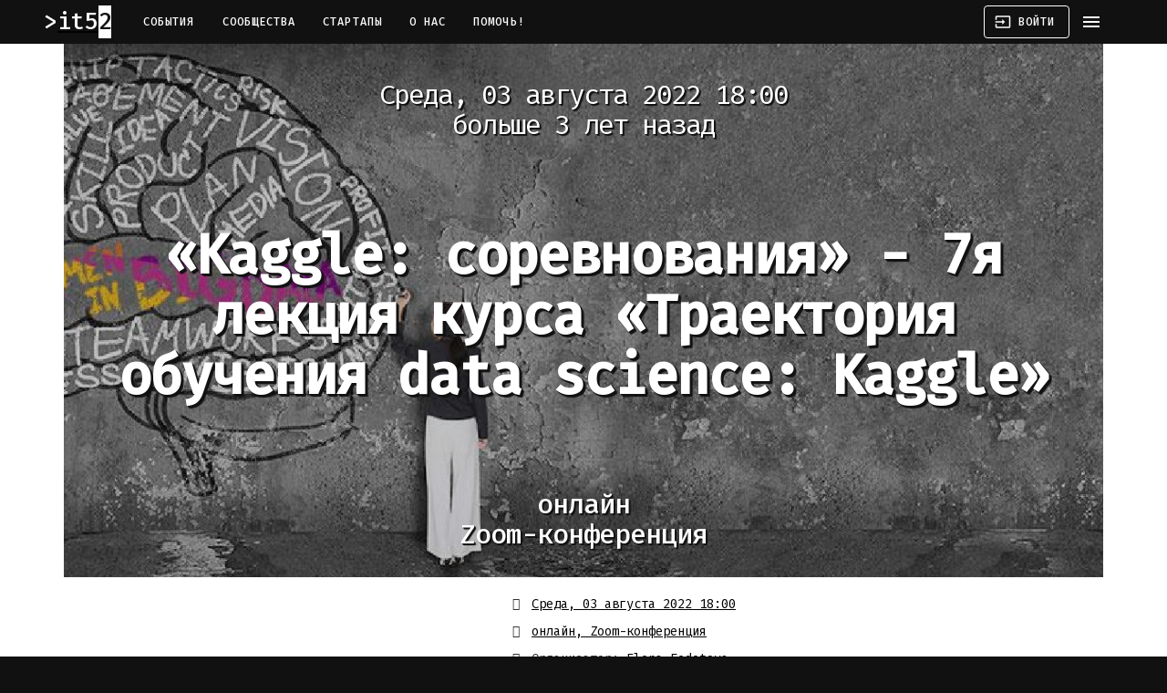

--- FILE ---
content_type: text/html; charset=utf-8
request_url: https://www.it52.info/events/2022-08-03-kaggle-sorevnovaniya-7ya-lektsiya-kursa-traektoriya-obucheniya-data-science-kaggle
body_size: 8166
content:
<!DOCTYPE html><html lang="ru"><head><meta name="csrf-param" content="authenticity_token" />
<meta name="csrf-token" content="RCVjyofcrAvV9vQx8p9ZVn2rXOCgfxMFB3ILG/MlRHIOLaONSv2RnMKy+pNkZBVwv7geLzo0yQ0yWl6rtSBfWg==" /><meta charset="utf-8">
<title>«Kaggle: соревнования» - 7я лекция курса | Нижегородское IT–сообщество</title>
<meta name="description" content="Друзья, Приглашаем вас 3 августа в 18.00 на 7й вебинар курса &quot;Траектория обучения data science: Kaggle&quot;! *Вебинар VII: &quot;Kaggle: соревнования&quot; * На вебинаре мы обсудим: ✅ Какие бывают соревнования? ✅ Какие соревнования подойдут новичкам? ✅ Как начать участвовать в соревнованиях? А также рассмотрим">
<meta name="keywords" content="it, нижний новгород, сообщество, конференция, митап, встреча, программирование, стартап, 52">
<link rel="canonical" href="http://it52.info/events/2022-08-03-kaggle-sorevnovaniya-7ya-lektsiya-kursa-traektoriya-obucheniya-data-science-kaggle">
<link rel="image_src" href="https://assets.it52.info/uploads/production/event/title_image/838/fb_1200_slides_01-2.jpg">
<meta property="og:site_name" content="Нижегородское IT–сообщество">
<meta property="og:locale" content="ru_RU">
<meta property="og:image" content="https://assets.it52.info/uploads/production/event/title_image/838/fb_1200_slides_01-2.jpg">
<meta property="og:description" content="Друзья, 

Приглашаем вас 3 августа в 18.00 на 7й вебинар курса &quot;Траектория обучения data science: Kaggle&quot;! 

*Вебинар VII: &quot;Kaggle: соревнования&quot; *

На вебинаре мы обсудим: 
✅ Какие бывают соревнования? 
✅ Какие соревнования подойдут новичкам? 
✅ Как начать участвовать в соревнованиях? 

А также рассмотрим реальное соревнование на Kaggle и разберем основные этапы участия в соревнованиях на его примере! 

Спикер: Владислав Девликамов 

Kaggle Notebooks Grandmaster, наивысший ранг — 37 в мире. 
Закончил бакалавриат Нижегородского государственного университета (ННГУ) по направлению &quot;Прикладная математика и информатика&quot;. Продолжает обучение в магистратуре по тому же направлению, также является лаборантом-исследователем в ННГУ и работает интерном по разработке алгоритмов машинного обучения. Основная сфера научных интересов: применением машинного обучения для задач биоинформатики.

О курсе «Траектория обучения data science: Kaggle»

Kaggle.com – это популярная социальная сеть для специалистов в области анализа данных, а также платформа для организации конкурсов по исследованию данных, открытое хранилище наборов данных, облачная среда для программирования и многое другое.

В ходе курса вы познакомитесь с основными возможностями Kaggle, выполните свои первые задания и узнаете, как извлечь пользу из взаимодействия с данной платформой.

Цель этого курса – научить вас свободно взаимодействовать с Kaggle для достижения целей, связанных с анализом данных и машинным обучением.

Также вас ждёт ряд занимательных практических заданий на языке Python, выполнение которых приблизит вас к статусу Kaggle master.

Курс ориентирован на аудиторию, интересующуюся data science и обладающую базовыми знаниями в области программирования (не обязательно на Python) и английского языка.

Ждем вас 3 августа в 18:00 по московскому времени в Zoom.
Регистрация обязательна, чтобы получить на почту данные конференции перед ее началом!

PS: Если вы еще не с нами, то никогда не поздно присоединиться к курсу, предварительно просмотрев предыдущие вебинары в нашем плейлисте на https://youtube.com/playlist?list=PL-gIr_lPRm6VRQ-8Zm7pwumkfQi7JgMCO, а также присоединившись к нашей группе в телеграм, где мы обсуждаем домашние задания: https://t.me/+cA5pIvPrFG43ZmM6

Больше о нас и наших мероприятиях:

t.me/wibd_russia 

www.womeninbigdata.org

vk.com/womeninbigdata

Ваши WiBD
">
<meta property="og:url" content="http://it52.info/events/2022-08-03-kaggle-sorevnovaniya-7ya-lektsiya-kursa-traektoriya-obucheniya-data-science-kaggle">
<meta property="og:title" content="03.08.2022 ~ «Kaggle: соревнования» - 7я лекция курса «Траектория обучения data science: Kaggle»">
<meta property="og:updated_time" content="2022-12-15T14:00:20+03:00">
<meta name="publisher" content="it52.info">
<meta name="author" content="http://it52.info/users/elena-fedotova-lavel-mail-ru"><meta content="no-cache" name="turbolinks-cache-control" /><meta content="IE=edge" http-equiv="X-UA-Compatible" /><meta content="width=device-width, initial-scale=1" name="viewport" /><meta content="7IUs7VM3J7n6Uf8fMjijeAvHEq1BIFosZIJoL6IDBlw" name="google-site-verification" /><meta content="637a660a79fbb6d1" name="yandex-verification" /><meta content="711920412194859" property="fb:app_id" /><meta content="1903318093228825" property="fb:pages" /><link href="https://assets.it52.info" rel="preconnect" /><link href="https://bam.nr-data.net" rel="preconnect" /><link href="https://cdn.jsdelivr.net" rel="preconnect" /><link href="https://fonts.googleapis.com" rel="preconnect" /><link href="https://www.googletagmanager.com" rel="preconnect" /><link href="https://mc.yandex.ru" rel="preconnect" /><link href="https://assets.it52.info/assets/it52_favicon-9cf8626c192bf8dbec5bc5162de6cc8ace84b04ae2a040ec2caffe2a3f4966d3.ico" rel="shortcut icon" /><link href="https://assets.it52.info/assets/it52-logo-16x16-b47d94a5decb55fa971c08408f7e76267a2354eab2fa07336b228a16b682cd75.png" rel="icon" sizes="16x16" type="image/png" /><link href="https://assets.it52.info/assets/it52-logo-32x32-09a07783e95a4996c44cba87a0c8fff415d7eff10f929f2b8c85492f53be5bfd.png" rel="icon" sizes="32x32" type="image/png" /><link href="https://assets.it52.info/assets/it52-logo-96x96-171ea528597a34c0d5b5f278bbca0285fab3e11af51fdd9b76b620513f3c69a5.png" rel="icon" sizes="96x96" type="image/png" /><link href="https://assets.it52.info/assets/it52-logo-192x192-446c155a668ef1ec87bfb54df7b0b9ece9a596b235b1cb2e62c62d7f230657ac.png" rel="icon" sizes="192x192" type="image/png" /><link href="https://assets.it52.info/assets/it52-logo-180x180-3cce2417970c6c31be4419c8d709d4bf82e497e0fcf0cc0059a13211a38ca053.png" rel="apple-touch-icon" sizes="180x180" /><meta content="#111111" name="msapplication-TileColor" /><meta content="https://assets.it52.info/assets/it52-logo-144x144-3cce2417970c6c31be4419c8d709d4bf82e497e0fcf0cc0059a13211a38ca053.png" name="msapplication-TileImage" /><meta content="#111111" name="theme-color" /><link href="https://www.it52.info/events.atom" rel="alternate" title="IT и около в Нижнем Новгороде: конференции, митапы, хакатоны, встречи и, конечно, афтепати." type="application/atom+xml" /><link rel="stylesheet" media="screen" href="https://fonts.googleapis.com/icon?family=Material+Icons" /><link rel="stylesheet" media="all" href="https://assets.it52.info/assets/application-efa442522a6b1ea841aa14cdcf2d562c953ff68178417f521973b54a1329418b.css" data-turbolinks-track="true" /><script nonce="DVvws0cG0kGZWKYvWcH87Q==">
//<![CDATA[
(function(m,e,t,r,i,k,a){m[i]=m[i]||function(){(m[i].a=m[i].a||[]).push(arguments)}; m[i].l=1*new Date();k=e.createElement(t),a=e.getElementsByTagName(t)[0],k.async=1,k.src=r,a.parentNode.insertBefore(k,a)}) (window, document, "script", "https://mc.yandex.ru/metrika/tag.js", "ym"); ym(50290294, "init", { defer: true, clickmap:true, trackLinks:true, accurateTrackBounce:true, webvisor:true })
//]]>
</script><script src="https://www.googletagmanager.com/gtag/js?id=UA-54446007-1" nonce="DVvws0cG0kGZWKYvWcH87Q==" async="async"></script><script nonce="DVvws0cG0kGZWKYvWcH87Q==">
//<![CDATA[
window.dataLayer = window.dataLayer || []; function gtag(){dataLayer.push(arguments);} gtag('js', new Date()); gtag('config', 'UA-54446007-1');
//]]>
</script><script src="https://api-maps.yandex.ru/2.1/?apikey=e9120f05-3b34-45fd-b494-a5996caf00ae&amp;lang=ru_RU" nonce="DVvws0cG0kGZWKYvWcH87Q=="></script><script src="https://yastatic.net/share2/share.js" nonce="DVvws0cG0kGZWKYvWcH87Q==" defer="defer"></script><script src="https://assets.it52.info/packs/js/application-82a05fb1ba0c65664901.js" data-turbolinks-track="true" defer="defer"></script></head><body><noscript><div><img alt="" src="https://mc.yandex.ru/watch/50290294" style="position:absolute; left:-9999px;" /></div></noscript><header class="mdc-top-app-bar mdc-top-app-bar--fixed mdc-top-app-bar--dense"><div class="mdc-top-app-bar__row mdc-top-app-bar__row--container"><section class="mdc-top-app-bar__section mdc-top-app-bar__section--align-start"><a href="https://www.it52.info/"><h3 class="it52-logo">it52</h3></a><nav class="top-app-bar-nav"><a class="mdc-button mdc-top-bar-button" href="/">События</a><a class="mdc-button mdc-top-bar-button" href="/communities">Сообщества</a><a class="mdc-button mdc-top-bar-button" href="/startups">Стартапы</a><a class="mdc-button mdc-top-bar-button" href="/about">О нас</a><a class="mdc-button mdc-top-bar-button" href="/donate">Помочь!</a></nav></section><section class="mdc-top-app-bar__section mdc-top-app-bar__section--align-end"><a class="mdc-button mdc-button--outlined mdc-top-bar-button" href="/login"><i class="material-icons mdc-button__icon">input</i><span class="mdc-button__label">Войти</span></a><a class="material-icons mdc-top-app-bar__navigation-icon" data-no-turbolink="">menu</a></section></div></header><aside class="mdc-drawer mdc-drawer--modal"><div class="mdc-drawer__content"><nav class="mdc-list"><a class="mdc-list-item" href="/events/new"><span aria-hidden="true" class="material-icons mdc-list-item__graphic">add</span><span class="mdc-list-item__text">Добавить событие</span></a><hr class="mdc-list-divider" /><a class="mdc-list-item" href="/"><span aria-hidden="true" class="material-icons mdc-list-item__graphic">date_range</span><span class="mdc-list-item__text">События</span></a><a class="mdc-list-item" href="/communities"><span aria-hidden="true" class="material-icons mdc-list-item__graphic">group</span><span class="mdc-list-item__text">Сообщества</span></a><a class="mdc-list-item" href="/startups"><span aria-hidden="true" class="material-icons mdc-list-item__graphic">date_range</span><span class="mdc-list-item__text">Стартапы</span></a><a class="mdc-list-item" href="/about"><span aria-hidden="true" class="material-icons mdc-list-item__graphic">help</span><span class="mdc-list-item__text">О нас</span></a><a class="mdc-list-item" href="/donate"><span aria-hidden="true" class="material-icons mdc-list-item__graphic">favorite</span><span class="mdc-list-item__text">Помочь!</span></a><hr class="mdc-list-divider" /><a class="mdc-list-item" href="/login"><span aria-hidden="true" class="material-icons mdc-list-item__graphic">input</span><span class="mdc-list-item__text">Войти</span></a></nav></div><div class="mdc-drawer__footer"><div class="mdc-drawer__footer-inner"><a class="store-badge store-badge--app-store" href="https://apps.apple.com/ru/app/it52/id1239876838"></a><br /><a class="store-badge store-badge--google-play" href="https://play.google.com/store/apps/details?id=io.github.defolters.it52&amp;utm_source=it52"></a></div></div></aside><div class="mdc-drawer-scrim"></div><main class="main-content" id="main-content"><div class="container"><div class="flash-messages"><div class="alert alert-notice alert-dismissable hidden"><h4>it52 + <i class="fas fa-paper-plane"></i> = <i class="fas fa-heart"></i></h4><p>Анонсы всех событий в Телеграме: канал <a href="tg://resolve=it52info">@it52info</a>.</p><p><a class="button" href="tg://resolve=it52info">Подписаться!</a></p></div></div><script type="application/ld+json">{"@context":"http://schema.org","@type":"Event","name":"«Kaggle: соревнования» - 7я лекция курса «Траектория обучения data science: Kaggle»","startDate":"2022-08-03T18:00:00+03:00","endDate":"2022-08-04T00:00:00+03:00","url":"https://www.it52.info/events/2022-08-03-kaggle-sorevnovaniya-7ya-lektsiya-kursa-traektoriya-obucheniya-data-science-kaggle","image":"https://assets.it52.info/uploads/production/event/title_image/838/square_500_slides_01-2.jpg","description":"Друзья, \n\nПриглашаем вас 3 августа в 18.00 на 7й вебинар курса \u0026quot;Траектория обучения data science: Kaggle\u0026quot;! \n\n*Вебинар VII: \u0026quot;Kaggle: соревнования\u0026quot; *\n\nНа вебинаре мы обсудим: \n✅ Какие бывают соревнования? \n✅ Какие соревнования подойдут новичкам? \n✅ Как начать участвовать в соревнованиях? \n\nА также рассмотрим реальное соревнование на Kaggle и разберем основные этапы участия в соревнованиях на его примере! \n\nСпикер: Владислав Девликамов \n\nKaggle Notebooks Grandmaster, наивысший ранг — 37 в мире. \nЗакончил бакалавриат Нижегородского государственного университета (ННГУ) по направлению \u0026quot;Прикладная математика и информатика\u0026quot;. Продолжает обучение в магистратуре по тому же направлению, также является лаборантом-исследователем в ННГУ и работает интерном по разработке алгоритмов машинного обучения. Основная сфера научных интересов: применением машинного обучения для задач биоинформатики.\n\nО курсе «Траектория обучения data science: Kaggle»\n\nKaggle.com – это популярная социальная сеть для специалистов в области анализа данных, а также платформа для организации конкурсов по исследованию данных, открытое хранилище наборов данных, облачная среда для программирования и многое другое.\n\nВ ходе курса вы познакомитесь с основными возможностями Kaggle, выполните свои первые задания и узнаете, как извлечь пользу из взаимодействия с данной платформой.\n\nЦель этого курса – научить вас свободно взаимодействовать с Kaggle для достижения целей, связанных с анализом данных и машинным обучением.\n\nТакже вас ждёт ряд занимательных практических заданий на языке Python, выполнение которых приблизит вас к статусу Kaggle master.\n\nКурс ориентирован на аудиторию, интересующуюся data science и обладающую базовыми знаниями в области программирования (не обязательно на Python) и английского языка.\n\nЖдем вас 3 августа в 18:00 по московскому времени в Zoom.\nРегистрация обязательна, чтобы получить на почту данные конференции перед ее началом!\n\nPS: Если вы еще не с нами, то никогда не поздно присоединиться к курсу, предварительно просмотрев предыдущие вебинары в нашем плейлисте на https://youtube.com/playlist?list=PL-gIr_lPRm6VRQ-8Zm7pwumkfQi7JgMCO, а также присоединившись к нашей группе в телеграм, где мы обсуждаем домашние задания: https://t.me/+cA5pIvPrFG43ZmM6\n\nБольше о нас и наших мероприятиях:\n\nt.me/wibd_russia \n\nwww.womeninbigdata.org\n\nvk.com/womeninbigdata\n\nВаши WiBD\n","performer":{"@type":"PerformingGroup","image":"https://assets.it52.info/uploads/production/user/avatar_image/3300/square_150_f863b50e72.jpg","name":"Elena Fedotova","sameAs":"https://www.it52.info/users/elena-fedotova-lavel-mail-ru"},"location":{"@type":"Place","name":"онлайн","address":"онлайн"},"offers":{"@type":"Offer","url":"https://www.it52.info/events/2022-08-03-kaggle-sorevnovaniya-7ya-lektsiya-kursa-traektoriya-obucheniya-data-science-kaggle","availability":"http://schema.org/InStock","price":0,"priceCurrency":"RUB","validFrom":"2022-08-02T06:07:21+03:00"},"organizer":{"@type":"Person","url":"https://www.it52.info/users/elena-fedotova-lavel-mail-ru","name":"Elena Fedotova"}}</script><div class="title-image-wrapper" style="background-image: url(https://assets.it52.info/uploads/production/event/title_image/838/fb_1200_slides_01-2.jpg)"><div class="event-page-header"><h2>Среда, 03 августа 2022 18:00<div>больше 3 лет назад</div></h2><h1>«Kaggle: соревнования» - 7я лекция курса «Траектория обучения data science: Kaggle»</h1><h3>онлайн<div>Zoom-конференция</div></h3></div></div><div class="events-show event" data-id="838"><div class="row"><div class="col-xs-12 col-sm-5"></div><div class="col-xs-12 col-sm-7"><div class="event-date"><p title="Время проведения"><i class="fas fa-fw fa-calendar"></i> <a href="/events/2022-08-03-kaggle-sorevnovaniya-7ya-lektsiya-kursa-traektoriya-obucheniya-data-science-kaggle.ics">Среда, 03 августа 2022 18:00</a></p></div><div class="event-place"><p title="Место проведения"><i class="fas fa-fw fa-map-marker"></i> <a target="_blank" itemprop="location" itemscope="itemscope" itemtype="http://schema.org/Place" rel="noopener" href="http%3A%2F%2Fmaps.yandex.ru%2F%3Ftext%3D%D0%BE%D0%BD%D0%BB%D0%B0%D0%B9%D0%BD"><span itemprop="address">онлайн</span>, <span itemprop="name">Zoom-конференция</span></a></p></div><div class="event-organizer"><p title="Организатор"><i class="fas fa-fw fa-user"></i> <span>Организатор:</span> <a href="/users/elena-fedotova-lavel-mail-ru"><span>Elena Fedotova</span></a></p></div><div class="event-participants"><p title="Участники"><i class="fas fa-fw fa-users"></i> <span>Участники: 5</span></p></div><div class="event-tags"><p title="Тэги"><i class="fas fa-fw fa-tag"></i> <a href="/tags/%23datascience">##datascience</a>, <a href="/tags/%23womeninbigdata">##womeninbigdata</a>, <a href="/tags/%23wibd">##wibd</a>, <a href="/tags/%23kaggle">##kaggle</a></p></div><div class="event-share"><p title="Поделиться"><i class="fas fa-fw fa-share-alt"></i> <span>Поделиться в</span>  <span class="ya-share2" data-counter="" data-description="Друзья, Приглашаем вас 3 августа в 18..." data-lang="ru" data-services="telegram,vkontakte,facebook,twitter,gplus" data-size="m" data-title="«Kaggle: соревнования» - 7я лекция курса «Траектория обучения data science: Kaggle»" data-url="https://www.it52.info/events/2022-08-03-kaggle-sorevnovaniya-7ya-lektsiya-kursa-traektoriya-obucheniya-data-science-kaggle"></span></p></div><div class="event-views"><p title="Просмотры"><i class="fas fa-fw fa-eye"></i> <span class="event-views-counter" data-event-path="/events/2022-08-03-kaggle-sorevnovaniya-7ya-lektsiya-kursa-traektoriya-obucheniya-data-science-kaggle">34</span></p></div><div class="line"><form action="/participate_in_event" accept-charset="UTF-8" method="post"><input type="hidden" name="authenticity_token" value="QCjENQ37A5uLAnUJroyhs3+u5AoDoKau0cM+R873q9G/zUnzQa2FVqhgNoYUO6NHNGPKIn4rLsX63kHrYRX/DA==" /><input type="hidden" name="event_participation[event_id]" id="event_participation_event_id" value="838" /><button class="mdc-button mdc-button--wide mdc-button--success" type="submit"><span class="mdc-button__label">Я участвовал</span></button></form><p class="foreign-link-disclaimer">Используется сторонняя регистрация. После клика вы будете перенаправлены на другой сайт, не пугайтесь.</p></div></div></div><hr /><div class="event-description"><p>Друзья, </p>

<p>Приглашаем вас <strong>3 августа в 18.00</strong> на 7й вебинар курса &quot;Траектория обучения data science: Kaggle&quot;! </p>

<p>*<em>Вебинар VII: &quot;Kaggle: соревнования&quot; *</em></p>

<p>На вебинаре мы обсудим: <br>
✅ Какие бывают соревнования? <br>
✅ Какие соревнования подойдут новичкам? <br>
✅ Как начать участвовать в соревнованиях? </p>

<p>А также рассмотрим реальное соревнование на Kaggle и разберем основные этапы участия в соревнованиях на его примере! </p>

<p><strong>Спикер: Владислав Девликамов</strong> </p>

<p>Kaggle Notebooks Grandmaster, наивысший ранг — 37 в мире. <br>
Закончил бакалавриат Нижегородского государственного университета (ННГУ) по направлению &quot;Прикладная математика и информатика&quot;. Продолжает обучение в магистратуре по тому же направлению, также является лаборантом-исследователем в ННГУ и работает интерном по разработке алгоритмов машинного обучения. Основная сфера научных интересов: применением машинного обучения для задач биоинформатики.</p>

<p><strong>О курсе «Траектория обучения data science: Kaggle»</strong></p>

<p>Kaggle.com – это популярная социальная сеть для специалистов в области анализа данных, а также платформа для организации конкурсов по исследованию данных, открытое хранилище наборов данных, облачная среда для программирования и многое другое.</p>

<p>В ходе курса вы познакомитесь с основными возможностями Kaggle, выполните свои первые задания и узнаете, как извлечь пользу из взаимодействия с данной платформой.</p>

<p>Цель этого курса – научить вас свободно взаимодействовать с Kaggle для достижения целей, связанных с анализом данных и машинным обучением.</p>

<p>Также вас ждёт ряд занимательных практических заданий на языке Python, выполнение которых приблизит вас к статусу Kaggle master.</p>

<p>Курс ориентирован на аудиторию, интересующуюся data science и обладающую базовыми знаниями в области программирования (не обязательно на Python) и английского языка.</p>

<p>Ждем вас <strong>3 августа в 18:00</strong> по московскому времени в Zoom.<br>
Регистрация обязательна, чтобы получить на почту данные конференции перед ее началом!</p>

<p>PS: Если вы еще не с нами, то никогда не поздно присоединиться к курсу, предварительно просмотрев предыдущие вебинары в нашем плейлисте на <a href="https://youtube.com/playlist?list=PL-gIr_lPRm6VRQ-8Zm7pwumkfQi7JgMCO">https://youtube.com/playlist?list=PL-gIr_lPRm6VRQ-8Zm7pwumkfQi7JgMCO</a>, а также присоединившись к нашей группе в телеграм, где мы обсуждаем домашние задания: <a href="https://t.me/+cA5pIvPrFG43ZmM6">https://t.me/+cA5pIvPrFG43ZmM6</a></p>

<p>Больше о нас и наших мероприятиях:</p>

<p><a href="t.me/wibd_russia">t.me/wibd_russia</a> </p>

<p><a href="www.womeninbigdata.org">www.womeninbigdata.org</a></p>

<p><a href="vk.com/womeninbigdata">vk.com/womeninbigdata</a></p>

<p>Ваши WiBD</p>
</div><div class="participants"><div class="panel panel-default"><div class="panel-heading clearfix"><h4 class="pull-left">Участники <small>5</small></h4><div class="pull-right"></div></div><div class="panel-body"><ul class="list-unstyled"><li class="participant"><a data-toggle="tooltip" data-placement="bottom" data-title="Yury Y" class="participant-link" href="/users/yury-y"><div class="avatar"><img alt="Yury Y" src="https://assets.it52.info/assets/avatars_fallback/square_50_default-dafb322769280bb3578eaeddb4324f7d2d6154a62a37ddda66033b1e0b7965d5.png" /></div></a></li><li class="participant"><a data-toggle="tooltip" data-placement="bottom" data-title="Сергей Волнухин" class="participant-link" href="/users/sergey-volnuhin"><div class="avatar"><img alt="Сергей Волнухин" src="https://assets.it52.info/uploads/production/user/avatar_image/9910/square_50_unnamed.png" /></div></a></li><li class="participant"><a data-toggle="tooltip" data-placement="bottom" data-title="Natalia Lukashevich" class="participant-link" href="/users/natalia-lukashevich"><div class="avatar"><img alt="Natalia Lukashevich" src="https://assets.it52.info/uploads/production/user/avatar_image/7429/square_50_Kf_adFWpFRvvU840-9tEvYhuTmEXMb59Zza9yKmHjSWhpEpxZ2fJeEWZkCjv-yU2A_ES2XiHJiVpdOBvKBOvPGa1.jpg" /></div></a></li><li class="participant"><a data-toggle="tooltip" data-placement="bottom" data-title="Andrey Novikov" class="participant-link" href="/users/andrey-novikov"><div class="avatar"><img alt="Andrey Novikov" src="https://assets.it52.info/uploads/production/user/avatar_image/9903/square_50_Hvi6EK0eT_C5ckGccinAGqyYijBwZjDb53wENnG_dJhecsMLhMKm8MI_bZctCBo5kADSMJETErcXhUgWjhnHHhG7.jpg" /></div></a></li><li class="participant"><a data-toggle="tooltip" data-placement="bottom" data-title="Julia Kopylova" class="participant-link" href="/users/julia-kopylova"><div class="avatar"><img alt="Julia Kopylova" src="https://assets.it52.info/uploads/production/user/avatar_image/9955/square_50__im2uMfvPfKFdYmiKXeiQAwry8n7p1kZbCJP2LjExI_8l9k_L9cskEvCkSTmuo1BLKa5bGqU.jpg" /></div></a></li></ul></div><div class="panel-footer"><div class="line"><form action="/participate_in_event" accept-charset="UTF-8" method="post"><input type="hidden" name="authenticity_token" value="HJnDxxDl4pS48E3fAJMxb5QLAyf49N3Q32R6B90aD07jfE4BXLNkWZuSDlC6JDOb38YtD4V/Vbv0eQWrcvhbkw==" /><input type="hidden" name="event_participation[event_id]" id="event_participation_event_id" value="838" /><button class="mdc-button mdc-button--wide mdc-button--success" type="submit"><span class="mdc-button__label">Я участвовал</span></button></form><p class="foreign-link-disclaimer">Используется сторонняя регистрация. После клика вы будете перенаправлены на другой сайт, не пугайтесь.</p></div></div></div></div></div></div></main><nav class="navbar-footer"><div class="container"><div class="mdc-layout-grid"><div class="mdc-layout-grid__inner"><div class="footer-cell"><a href="/">2014&thinsp;—&thinsp;2026 © IT52.info</a><div class="social-icons"><a class="mdc-icon-button" href="https://play.google.com/store/apps/details?id=io.github.defolters.it52&amp;utm_source=it52" target="_blank" title="Google Play"><i class="fab fa-google-play fa-xs"></i></a><a class="mdc-icon-button" href="https://apps.apple.com/ru/app/it52/id1239876838" target="_blank" title="AppStore"><i class="fab fa-apple fa-xs"></i></a><a class="mdc-icon-button" href="https://github.com/NNRUG/it52-rails" target="_blank" title="Github"><i class="fab fa-github fa-xs"></i></a><a class="mdc-icon-button" href="https://hub.docker.com/r/it52/rails" target="_blank" title="DockerHub"><i class="fab fa-docker fa-xs"></i></a><a class="mdc-icon-button" href="https://www.patreon.com/it52" target="_blank" title="Patreon"><i class="fab fa-patreon fa-xs"></i></a><a class="mdc-icon-button" href="https://www.facebook.com/it52info" target="_blank" title="Facebook"><i class="fab fa-facebook fa-xs"></i></a><a class="mdc-icon-button" href="https://vk.com/it52info" target="_blank" title="Вконтакте"><i class="fab fa-vk fa-xs"></i></a><a class="mdc-icon-button" href="mailto:events@it52.info" target="_blank" title="E-mail"><i class="fas fa-envelope fa-xs"></i></a><a class="mdc-icon-button" href="tg://resolve=it52info" target="_blank" title="Telegram"><i class="fab fa-telegram-plane fa-xs"></i></a></div></div><div class="footer-cell"><a class="mcs-logo" href="https://mcs.mail.ru/?utm_source=referral&amp;utm_medium=partner&amp;utm_campaign=partner_it52"><img alt="Mail.ru Cloud Solutions" src="https://assets.it52.info/assets/mcs-logo-7fa3d25986daa85d910bbff09833bb818cba4d5c87efd1edda62af5eaabcf37f.svg" /><small>на инфраструктуре MCS</small></a></div></div></div></div><div class="container"><p class="copyrights"><small>Google Play и логотип Google Play являются товарными знаками корпорации Google LLC.  Apple и логотип Apple являются товарными знаками Apple. Другие названия компаний и продуктов могут являться товарными знаками соответствующих владельцев.</small></p></div></nav></body></html>